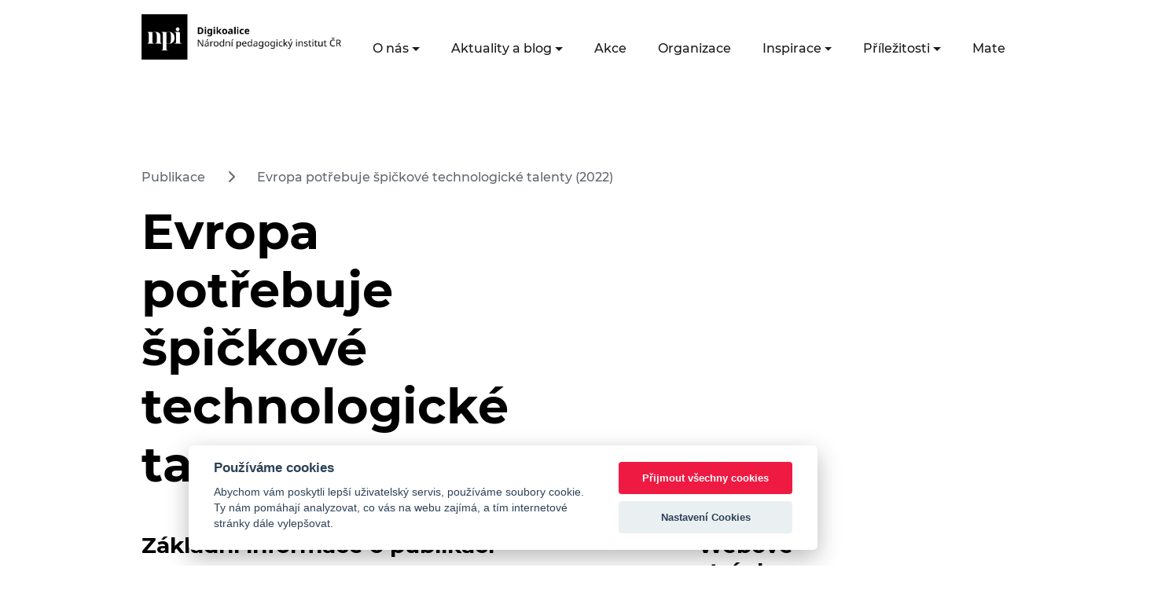

--- FILE ---
content_type: text/html; charset=UTF-8
request_url: https://digikoalice.cz/publikace/evropa-potrebuje-spickove-technologicke-talenty-2022/
body_size: 11695
content:


<!DOCTYPE html>
<html lang="cs">


<head>
    <meta charset="UTF-8"/>
    <meta name="viewport" content="width=device-width, initial-scale=1"/>
    <link rel="apple-touch-icon" sizes="180x180" href="/wp-content/themes/digikoalice_2021/assets/images/favicon/apple-touch-icon.png">
    <link rel="icon" type="image/png" sizes="32x32" href="/wp-content/themes/digikoalice_2021/assets/images/favicon/favicon-32x32.png">
    <link rel="icon" type="image/png" sizes="16x16" href="/wp-content/themes/digikoalice_2021/assets/images/favicon/favicon-16x16.png">
    <link rel="manifest" href="/wp-content/themes/digikoalice_2021/assets/images/favicon/site.webmanifest">
    <link rel="mask-icon" href="/wp-content/themes/digikoalice_2021/assets/images/favicon/safari-pinned-tab.svg" color="#EA1038">
    <link rel="shortcut icon" href="/wp-content/themes/digikoalice_2021/assets/images/favicon/favicon.ico">
    <meta name="msapplication-TileColor" content="#EA1038">
    <meta name="msapplication-config" content="/wp-content/themes/digikoalice_2021/assets/images/favicon/browserconfig.xml">
    <meta name="theme-color" content="#ffffff">
	<title>Evropa potřebuje špičkové technologické talenty (2022) &#8211; DigiKoalice</title>
<meta name='robots' content='max-image-preview:large' />

<!-- Google Tag Manager for WordPress by gtm4wp.com -->
<script data-cfasync="false" data-pagespeed-no-defer>
	var gtm4wp_datalayer_name = "dataLayer";
	var dataLayer = dataLayer || [];
</script>
<!-- End Google Tag Manager for WordPress by gtm4wp.com --><link rel="alternate" type="application/rss+xml" title="DigiKoalice &raquo; RSS zdroj" href="https://digikoalice.cz/feed/" />
<link rel="alternate" type="application/rss+xml" title="DigiKoalice &raquo; RSS komentářů" href="https://digikoalice.cz/comments/feed/" />

		<script>
            var dataLayer = dataLayer || [];
            function gtag(){dataLayer.push(arguments);} // Google Tag Manager

            gtag('consent', 'default', {
                'ad_storage': 'denied',
                'analytics_storage': 'denied'
            });
		</script>


<link rel="alternate" title="oEmbed (JSON)" type="application/json+oembed" href="https://digikoalice.cz/wp-json/oembed/1.0/embed?url=https%3A%2F%2Fdigikoalice.cz%2Fpublikace%2Fevropa-potrebuje-spickove-technologicke-talenty-2022%2F" />
<link rel="alternate" title="oEmbed (XML)" type="text/xml+oembed" href="https://digikoalice.cz/wp-json/oembed/1.0/embed?url=https%3A%2F%2Fdigikoalice.cz%2Fpublikace%2Fevropa-potrebuje-spickove-technologicke-talenty-2022%2F&#038;format=xml" />
<style id='wp-img-auto-sizes-contain-inline-css' type='text/css'>
img:is([sizes=auto i],[sizes^="auto," i]){contain-intrinsic-size:3000px 1500px}
/*# sourceURL=wp-img-auto-sizes-contain-inline-css */
</style>
<link rel='stylesheet' id='embed-pdf-viewer-css' href='https://digikoalice.cz/wp-content/plugins/embed-pdf-viewer/css/embed-pdf-viewer.css?ver=2.4.6' type='text/css' media='screen' />
<style id='wp-emoji-styles-inline-css' type='text/css'>

	img.wp-smiley, img.emoji {
		display: inline !important;
		border: none !important;
		box-shadow: none !important;
		height: 1em !important;
		width: 1em !important;
		margin: 0 0.07em !important;
		vertical-align: -0.1em !important;
		background: none !important;
		padding: 0 !important;
	}
/*# sourceURL=wp-emoji-styles-inline-css */
</style>
<style id='wp-block-library-inline-css' type='text/css'>
:root{--wp-block-synced-color:#7a00df;--wp-block-synced-color--rgb:122,0,223;--wp-bound-block-color:var(--wp-block-synced-color);--wp-editor-canvas-background:#ddd;--wp-admin-theme-color:#007cba;--wp-admin-theme-color--rgb:0,124,186;--wp-admin-theme-color-darker-10:#006ba1;--wp-admin-theme-color-darker-10--rgb:0,107,160.5;--wp-admin-theme-color-darker-20:#005a87;--wp-admin-theme-color-darker-20--rgb:0,90,135;--wp-admin-border-width-focus:2px}@media (min-resolution:192dpi){:root{--wp-admin-border-width-focus:1.5px}}.wp-element-button{cursor:pointer}:root .has-very-light-gray-background-color{background-color:#eee}:root .has-very-dark-gray-background-color{background-color:#313131}:root .has-very-light-gray-color{color:#eee}:root .has-very-dark-gray-color{color:#313131}:root .has-vivid-green-cyan-to-vivid-cyan-blue-gradient-background{background:linear-gradient(135deg,#00d084,#0693e3)}:root .has-purple-crush-gradient-background{background:linear-gradient(135deg,#34e2e4,#4721fb 50%,#ab1dfe)}:root .has-hazy-dawn-gradient-background{background:linear-gradient(135deg,#faaca8,#dad0ec)}:root .has-subdued-olive-gradient-background{background:linear-gradient(135deg,#fafae1,#67a671)}:root .has-atomic-cream-gradient-background{background:linear-gradient(135deg,#fdd79a,#004a59)}:root .has-nightshade-gradient-background{background:linear-gradient(135deg,#330968,#31cdcf)}:root .has-midnight-gradient-background{background:linear-gradient(135deg,#020381,#2874fc)}:root{--wp--preset--font-size--normal:16px;--wp--preset--font-size--huge:42px}.has-regular-font-size{font-size:1em}.has-larger-font-size{font-size:2.625em}.has-normal-font-size{font-size:var(--wp--preset--font-size--normal)}.has-huge-font-size{font-size:var(--wp--preset--font-size--huge)}.has-text-align-center{text-align:center}.has-text-align-left{text-align:left}.has-text-align-right{text-align:right}.has-fit-text{white-space:nowrap!important}#end-resizable-editor-section{display:none}.aligncenter{clear:both}.items-justified-left{justify-content:flex-start}.items-justified-center{justify-content:center}.items-justified-right{justify-content:flex-end}.items-justified-space-between{justify-content:space-between}.screen-reader-text{border:0;clip-path:inset(50%);height:1px;margin:-1px;overflow:hidden;padding:0;position:absolute;width:1px;word-wrap:normal!important}.screen-reader-text:focus{background-color:#ddd;clip-path:none;color:#444;display:block;font-size:1em;height:auto;left:5px;line-height:normal;padding:15px 23px 14px;text-decoration:none;top:5px;width:auto;z-index:100000}html :where(.has-border-color){border-style:solid}html :where([style*=border-top-color]){border-top-style:solid}html :where([style*=border-right-color]){border-right-style:solid}html :where([style*=border-bottom-color]){border-bottom-style:solid}html :where([style*=border-left-color]){border-left-style:solid}html :where([style*=border-width]){border-style:solid}html :where([style*=border-top-width]){border-top-style:solid}html :where([style*=border-right-width]){border-right-style:solid}html :where([style*=border-bottom-width]){border-bottom-style:solid}html :where([style*=border-left-width]){border-left-style:solid}html :where(img[class*=wp-image-]){height:auto;max-width:100%}:where(figure){margin:0 0 1em}html :where(.is-position-sticky){--wp-admin--admin-bar--position-offset:var(--wp-admin--admin-bar--height,0px)}@media screen and (max-width:600px){html :where(.is-position-sticky){--wp-admin--admin-bar--position-offset:0px}}

/*# sourceURL=wp-block-library-inline-css */
</style><style id='wp-block-paragraph-inline-css' type='text/css'>
.is-small-text{font-size:.875em}.is-regular-text{font-size:1em}.is-large-text{font-size:2.25em}.is-larger-text{font-size:3em}.has-drop-cap:not(:focus):first-letter{float:left;font-size:8.4em;font-style:normal;font-weight:100;line-height:.68;margin:.05em .1em 0 0;text-transform:uppercase}body.rtl .has-drop-cap:not(:focus):first-letter{float:none;margin-left:.1em}p.has-drop-cap.has-background{overflow:hidden}:root :where(p.has-background){padding:1.25em 2.375em}:where(p.has-text-color:not(.has-link-color)) a{color:inherit}p.has-text-align-left[style*="writing-mode:vertical-lr"],p.has-text-align-right[style*="writing-mode:vertical-rl"]{rotate:180deg}
/*# sourceURL=https://digikoalice.cz/wp-includes/blocks/paragraph/style.min.css */
</style>
<style id='global-styles-inline-css' type='text/css'>
:root{--wp--preset--aspect-ratio--square: 1;--wp--preset--aspect-ratio--4-3: 4/3;--wp--preset--aspect-ratio--3-4: 3/4;--wp--preset--aspect-ratio--3-2: 3/2;--wp--preset--aspect-ratio--2-3: 2/3;--wp--preset--aspect-ratio--16-9: 16/9;--wp--preset--aspect-ratio--9-16: 9/16;--wp--preset--color--black: #000000;--wp--preset--color--cyan-bluish-gray: #abb8c3;--wp--preset--color--white: #ffffff;--wp--preset--color--pale-pink: #f78da7;--wp--preset--color--vivid-red: #cf2e2e;--wp--preset--color--luminous-vivid-orange: #ff6900;--wp--preset--color--luminous-vivid-amber: #fcb900;--wp--preset--color--light-green-cyan: #7bdcb5;--wp--preset--color--vivid-green-cyan: #00d084;--wp--preset--color--pale-cyan-blue: #8ed1fc;--wp--preset--color--vivid-cyan-blue: #0693e3;--wp--preset--color--vivid-purple: #9b51e0;--wp--preset--color--digi-red: #EA1038;--wp--preset--color--digi-blue: #021859;--wp--preset--color--digi-white: #f0f2f5;--wp--preset--gradient--vivid-cyan-blue-to-vivid-purple: linear-gradient(135deg,rgb(6,147,227) 0%,rgb(155,81,224) 100%);--wp--preset--gradient--light-green-cyan-to-vivid-green-cyan: linear-gradient(135deg,rgb(122,220,180) 0%,rgb(0,208,130) 100%);--wp--preset--gradient--luminous-vivid-amber-to-luminous-vivid-orange: linear-gradient(135deg,rgb(252,185,0) 0%,rgb(255,105,0) 100%);--wp--preset--gradient--luminous-vivid-orange-to-vivid-red: linear-gradient(135deg,rgb(255,105,0) 0%,rgb(207,46,46) 100%);--wp--preset--gradient--very-light-gray-to-cyan-bluish-gray: linear-gradient(135deg,rgb(238,238,238) 0%,rgb(169,184,195) 100%);--wp--preset--gradient--cool-to-warm-spectrum: linear-gradient(135deg,rgb(74,234,220) 0%,rgb(151,120,209) 20%,rgb(207,42,186) 40%,rgb(238,44,130) 60%,rgb(251,105,98) 80%,rgb(254,248,76) 100%);--wp--preset--gradient--blush-light-purple: linear-gradient(135deg,rgb(255,206,236) 0%,rgb(152,150,240) 100%);--wp--preset--gradient--blush-bordeaux: linear-gradient(135deg,rgb(254,205,165) 0%,rgb(254,45,45) 50%,rgb(107,0,62) 100%);--wp--preset--gradient--luminous-dusk: linear-gradient(135deg,rgb(255,203,112) 0%,rgb(199,81,192) 50%,rgb(65,88,208) 100%);--wp--preset--gradient--pale-ocean: linear-gradient(135deg,rgb(255,245,203) 0%,rgb(182,227,212) 50%,rgb(51,167,181) 100%);--wp--preset--gradient--electric-grass: linear-gradient(135deg,rgb(202,248,128) 0%,rgb(113,206,126) 100%);--wp--preset--gradient--midnight: linear-gradient(135deg,rgb(2,3,129) 0%,rgb(40,116,252) 100%);--wp--preset--font-size--small: 13px;--wp--preset--font-size--medium: 20px;--wp--preset--font-size--large: 36px;--wp--preset--font-size--x-large: 42px;--wp--preset--spacing--20: 0.44rem;--wp--preset--spacing--30: 0.67rem;--wp--preset--spacing--40: 1rem;--wp--preset--spacing--50: 1.5rem;--wp--preset--spacing--60: 2.25rem;--wp--preset--spacing--70: 3.38rem;--wp--preset--spacing--80: 5.06rem;--wp--preset--shadow--natural: 6px 6px 9px rgba(0, 0, 0, 0.2);--wp--preset--shadow--deep: 12px 12px 50px rgba(0, 0, 0, 0.4);--wp--preset--shadow--sharp: 6px 6px 0px rgba(0, 0, 0, 0.2);--wp--preset--shadow--outlined: 6px 6px 0px -3px rgb(255, 255, 255), 6px 6px rgb(0, 0, 0);--wp--preset--shadow--crisp: 6px 6px 0px rgb(0, 0, 0);}:where(.is-layout-flex){gap: 0.5em;}:where(.is-layout-grid){gap: 0.5em;}body .is-layout-flex{display: flex;}.is-layout-flex{flex-wrap: wrap;align-items: center;}.is-layout-flex > :is(*, div){margin: 0;}body .is-layout-grid{display: grid;}.is-layout-grid > :is(*, div){margin: 0;}:where(.wp-block-columns.is-layout-flex){gap: 2em;}:where(.wp-block-columns.is-layout-grid){gap: 2em;}:where(.wp-block-post-template.is-layout-flex){gap: 1.25em;}:where(.wp-block-post-template.is-layout-grid){gap: 1.25em;}.has-black-color{color: var(--wp--preset--color--black) !important;}.has-cyan-bluish-gray-color{color: var(--wp--preset--color--cyan-bluish-gray) !important;}.has-white-color{color: var(--wp--preset--color--white) !important;}.has-pale-pink-color{color: var(--wp--preset--color--pale-pink) !important;}.has-vivid-red-color{color: var(--wp--preset--color--vivid-red) !important;}.has-luminous-vivid-orange-color{color: var(--wp--preset--color--luminous-vivid-orange) !important;}.has-luminous-vivid-amber-color{color: var(--wp--preset--color--luminous-vivid-amber) !important;}.has-light-green-cyan-color{color: var(--wp--preset--color--light-green-cyan) !important;}.has-vivid-green-cyan-color{color: var(--wp--preset--color--vivid-green-cyan) !important;}.has-pale-cyan-blue-color{color: var(--wp--preset--color--pale-cyan-blue) !important;}.has-vivid-cyan-blue-color{color: var(--wp--preset--color--vivid-cyan-blue) !important;}.has-vivid-purple-color{color: var(--wp--preset--color--vivid-purple) !important;}.has-black-background-color{background-color: var(--wp--preset--color--black) !important;}.has-cyan-bluish-gray-background-color{background-color: var(--wp--preset--color--cyan-bluish-gray) !important;}.has-white-background-color{background-color: var(--wp--preset--color--white) !important;}.has-pale-pink-background-color{background-color: var(--wp--preset--color--pale-pink) !important;}.has-vivid-red-background-color{background-color: var(--wp--preset--color--vivid-red) !important;}.has-luminous-vivid-orange-background-color{background-color: var(--wp--preset--color--luminous-vivid-orange) !important;}.has-luminous-vivid-amber-background-color{background-color: var(--wp--preset--color--luminous-vivid-amber) !important;}.has-light-green-cyan-background-color{background-color: var(--wp--preset--color--light-green-cyan) !important;}.has-vivid-green-cyan-background-color{background-color: var(--wp--preset--color--vivid-green-cyan) !important;}.has-pale-cyan-blue-background-color{background-color: var(--wp--preset--color--pale-cyan-blue) !important;}.has-vivid-cyan-blue-background-color{background-color: var(--wp--preset--color--vivid-cyan-blue) !important;}.has-vivid-purple-background-color{background-color: var(--wp--preset--color--vivid-purple) !important;}.has-black-border-color{border-color: var(--wp--preset--color--black) !important;}.has-cyan-bluish-gray-border-color{border-color: var(--wp--preset--color--cyan-bluish-gray) !important;}.has-white-border-color{border-color: var(--wp--preset--color--white) !important;}.has-pale-pink-border-color{border-color: var(--wp--preset--color--pale-pink) !important;}.has-vivid-red-border-color{border-color: var(--wp--preset--color--vivid-red) !important;}.has-luminous-vivid-orange-border-color{border-color: var(--wp--preset--color--luminous-vivid-orange) !important;}.has-luminous-vivid-amber-border-color{border-color: var(--wp--preset--color--luminous-vivid-amber) !important;}.has-light-green-cyan-border-color{border-color: var(--wp--preset--color--light-green-cyan) !important;}.has-vivid-green-cyan-border-color{border-color: var(--wp--preset--color--vivid-green-cyan) !important;}.has-pale-cyan-blue-border-color{border-color: var(--wp--preset--color--pale-cyan-blue) !important;}.has-vivid-cyan-blue-border-color{border-color: var(--wp--preset--color--vivid-cyan-blue) !important;}.has-vivid-purple-border-color{border-color: var(--wp--preset--color--vivid-purple) !important;}.has-vivid-cyan-blue-to-vivid-purple-gradient-background{background: var(--wp--preset--gradient--vivid-cyan-blue-to-vivid-purple) !important;}.has-light-green-cyan-to-vivid-green-cyan-gradient-background{background: var(--wp--preset--gradient--light-green-cyan-to-vivid-green-cyan) !important;}.has-luminous-vivid-amber-to-luminous-vivid-orange-gradient-background{background: var(--wp--preset--gradient--luminous-vivid-amber-to-luminous-vivid-orange) !important;}.has-luminous-vivid-orange-to-vivid-red-gradient-background{background: var(--wp--preset--gradient--luminous-vivid-orange-to-vivid-red) !important;}.has-very-light-gray-to-cyan-bluish-gray-gradient-background{background: var(--wp--preset--gradient--very-light-gray-to-cyan-bluish-gray) !important;}.has-cool-to-warm-spectrum-gradient-background{background: var(--wp--preset--gradient--cool-to-warm-spectrum) !important;}.has-blush-light-purple-gradient-background{background: var(--wp--preset--gradient--blush-light-purple) !important;}.has-blush-bordeaux-gradient-background{background: var(--wp--preset--gradient--blush-bordeaux) !important;}.has-luminous-dusk-gradient-background{background: var(--wp--preset--gradient--luminous-dusk) !important;}.has-pale-ocean-gradient-background{background: var(--wp--preset--gradient--pale-ocean) !important;}.has-electric-grass-gradient-background{background: var(--wp--preset--gradient--electric-grass) !important;}.has-midnight-gradient-background{background: var(--wp--preset--gradient--midnight) !important;}.has-small-font-size{font-size: var(--wp--preset--font-size--small) !important;}.has-medium-font-size{font-size: var(--wp--preset--font-size--medium) !important;}.has-large-font-size{font-size: var(--wp--preset--font-size--large) !important;}.has-x-large-font-size{font-size: var(--wp--preset--font-size--x-large) !important;}
/*# sourceURL=global-styles-inline-css */
</style>

<style id='classic-theme-styles-inline-css' type='text/css'>
/*! This file is auto-generated */
.wp-block-button__link{color:#fff;background-color:#32373c;border-radius:9999px;box-shadow:none;text-decoration:none;padding:calc(.667em + 2px) calc(1.333em + 2px);font-size:1.125em}.wp-block-file__button{background:#32373c;color:#fff;text-decoration:none}
/*# sourceURL=/wp-includes/css/classic-themes.min.css */
</style>
<link rel='stylesheet' id='me-spr-block-styles-css' href='https://digikoalice.cz/wp-content/plugins/simple-post-redirect//css/block-styles.min.css?ver=6.9' type='text/css' media='all' />
<link rel='stylesheet' id='style-css' href='https://digikoalice.cz/wp-content/plugins/edsjp_post_types/assets/css/style.css?ver=6.9' type='text/css' media='all' />
<link rel='stylesheet' id='digikoalice_style-css' href='https://digikoalice.cz/wp-content/themes/digikoalice_2021/style.css?ver=6.9' type='text/css' media='all' />
<script type="text/javascript" src="https://digikoalice.cz/wp-content/themes/digikoalice_2021/assets/js/main.js?ver=1" id="digikoalice_script-js"></script>
<link rel="https://api.w.org/" href="https://digikoalice.cz/wp-json/" /><link rel="alternate" title="JSON" type="application/json" href="https://digikoalice.cz/wp-json/wp/v2/skills-intelligence-publications/25449" /><link rel="EditURI" type="application/rsd+xml" title="RSD" href="https://digikoalice.cz/xmlrpc.php?rsd" />
<meta name="generator" content="WordPress 6.9" />
<link rel="canonical" href="https://digikoalice.cz/publikace/evropa-potrebuje-spickove-technologicke-talenty-2022/" />
<link rel='shortlink' href='https://digikoalice.cz/?p=25449' />

<!-- Google Tag Manager for WordPress by gtm4wp.com -->
<!-- GTM Container placement set to manual -->
<script data-cfasync="false" data-pagespeed-no-defer type="text/javascript">
	var dataLayer_content = {"pagePostType":"skills-intelligence","pagePostType2":"single-skills-intelligence","pagePostAuthor":"Martina Weigertová"};
	dataLayer.push( dataLayer_content );
</script>
<script data-cfasync="false" data-pagespeed-no-defer type="text/javascript">
(function(w,d,s,l,i){w[l]=w[l]||[];w[l].push({'gtm.start':
new Date().getTime(),event:'gtm.js'});var f=d.getElementsByTagName(s)[0],
j=d.createElement(s),dl=l!='dataLayer'?'&l='+l:'';j.async=true;j.src=
'//www.googletagmanager.com/gtm.js?id='+i+dl;f.parentNode.insertBefore(j,f);
})(window,document,'script','dataLayer','GTM-N4978DH');
</script>
<!-- End Google Tag Manager for WordPress by gtm4wp.com --></head>
<body class="min-vh-100 d-flex flex-column ">

<!-- GTM Container placement set to manual -->
<!-- Google Tag Manager (noscript) -->
				<noscript><iframe src="https://www.googletagmanager.com/ns.html?id=GTM-N4978DH" height="0" width="0" style="display:none;visibility:hidden" aria-hidden="true"></iframe></noscript>
<!-- End Google Tag Manager (noscript) -->
<nav class="navbar navbar-expand-xl mb-3 mb-xl-7">
    <div class="container-fluid px-xl-9">
        <a class="navbar-brand" href="/">
            <!--<img src="https://digikoalice.cz/wp-content/themes/digikoalice_2021/assets/images//logo-cerne.png" alt="Logo DigiKoalice"/>-->
			<img src="https://digikoalice.cz/wp-content/uploads/2025/11/logo_digikoalice_cerne_2025.png" alt="Logo DigiKoalice"/></a>
        <button class="navbar-toggler" type="button" data-bs-toggle="collapse" data-bs-target="#navbarSupportedContent"
                aria-controls="navbarSupportedContent" aria-expanded="false" aria-label="Toggle navigation">
            <svg xmlns="http://www.w3.org/2000/svg" width="20.917" height="20.916" viewBox="0 0 19.357 10.742"
                 class="navbar-toggler-open">
                <g id="Component_402_184" data-name="Component 402 – 184" transform="translate(0 1)">
                    <line id="Line_711" data-name="Line 711" x1="6.499" transform="translate(12.858 8.742)" fill="none"
                          stroke="#1b1b1b" stroke-width="2"/>
                    <line id="Line_713" data-name="Line 713" x1="6.499" transform="translate(6.499 8.742)" fill="none"
                          stroke="#1b1b1b" stroke-width="2"/>
                    <line id="Line_712" data-name="Line 712" y2="19.357" transform="translate(19.357) rotate(90)"
                          fill="none" stroke="#1b1b1b" stroke-width="2"/>
                </g>
            </svg>
            <svg xmlns="http://www.w3.org/2000/svg" width="20.917" height="20.916" viewBox="0 0 20.917 20.916"
                 class="navbar-toggler-close">
                <g id="Group_5142" data-name="Group 5142" transform="translate(-324.372 -26.291)">
                    <line id="Line_759" data-name="Line 759" x1="19.5" y1="19.5" transform="translate(325.081 27)"
                          fill="none" stroke="#1b1b1b" stroke-width="2"/>
                    <line id="Line_760" data-name="Line 760" x1="19.5" y1="19.5"
                          transform="translate(344.579 26.998) rotate(90)" fill="none" stroke="#1b1b1b"
                          stroke-width="2"/>
                </g>
            </svg>
        </button>
        <div class="collapse navbar-collapse flex-xl-column" id="navbarSupportedContent">
            <div class=" ms-auto pe-3 d-xl-block d-none">
				
<form role="search" method="get" action="https://digikoalice.cz/" class="d-inline-block">
    <div class="search-box d-none">
        <label for="searchbox" class="d-none">Vyhledávací dotaz</label>
        <input type="search" id="searchbox" value="" name="s"
               placeholder="Zadejte klíčové slovo"/>
        <button type="submit" class="search-icon border-0" aria-label="Vyhledat"><i class="fa fa-search" aria-hidden="true"></i></button>
    </div>
    <a href="#" class="me-3 search-icon-collapsed" aria-label="Facebooková stránka"><i class="fa fa-search" aria-hidden="true"></i></a>
</form>                <a href="https://www.facebook.com/DigiKoalice/" target="_blank" class="me-3"
                   aria-label="Facebooková stránka"><i
                            class="fab fa-facebook-f fs-6 text-dark " aria-hidden="true"></i></a>&nbsp;
                <a href="https://twitter.com/digikoalice" target="_blank" class="me-3" aria-label="Twitter stránka"><i
                            class="fab fa-twitter fs-6 text-dark " aria-hidden="true"></i></a>&nbsp;
                <a href="https://cz.linkedin.com/company/digikoalice" target="_blank" aria-label="LinkedIn stránka"><i
                            class="fab fa-linkedin-in fs-6 text-dark " aria-hidden="true"></i></a>
            </div>

			<ul id="menu-hlavni-menu" class="navbar-nav ms-auto mb-2 mb-xl-0 list-unstyled"><li  id="menu-item-730" class="menu-item menu-item-type-custom menu-item-object-custom menu-item-has-children dropdown nav-item nav-item-730"><a href="#" class="nav-link  dropdown-toggle" data-bs-toggle="dropdown" aria-haspopup="true" aria-expanded="false">O nás</a>
<ul class="list-unstyled dropdown-menu  depth_0">
	<li  id="menu-item-733" class="menu-item menu-item-type-post_type menu-item-object-page nav-item nav-item-733"><a href="https://digikoalice.cz/my-jsme-digikoalice/" class="dropdown-item ">Kdo jsme</a></li>
	<li  id="menu-item-734" class="menu-item menu-item-type-post_type menu-item-object-page nav-item nav-item-734"><a href="https://digikoalice.cz/co-delame/" class="dropdown-item ">Co děláme</a></li>
	<li  id="menu-item-735" class="menu-item menu-item-type-post_type menu-item-object-page nav-item nav-item-735"><a href="https://digikoalice.cz/faq/" class="dropdown-item ">FAQ</a></li>
</ul>
</li>
<li  id="menu-item-30952" class="menu-item menu-item-type-custom menu-item-object-custom menu-item-has-children dropdown nav-item nav-item-30952"><a href="#" class="nav-link  dropdown-toggle" data-bs-toggle="dropdown" aria-haspopup="true" aria-expanded="false">Aktuality a blog</a>
<ul class="list-unstyled dropdown-menu  depth_0">
	<li  id="menu-item-737" class="menu-item menu-item-type-taxonomy menu-item-object-category nav-item nav-item-737"><a href="https://digikoalice.cz/kategorie/aktuality/" class="dropdown-item ">Aktuality</a></li>
	<li  id="menu-item-736" class="menu-item menu-item-type-custom menu-item-object-custom nav-item nav-item-736"><a href="/blog" class="dropdown-item ">Blog</a></li>
</ul>
</li>
<li  id="menu-item-738" class="menu-item menu-item-type-custom menu-item-object-custom nav-item nav-item-738"><a href="/akce" class="nav-link ">Akce</a></li>
<li  id="menu-item-739" class="menu-item menu-item-type-custom menu-item-object-custom nav-item nav-item-739"><a href="/organizace" class="nav-link ">Organizace</a></li>
<li  id="menu-item-740" class="menu-item menu-item-type-custom menu-item-object-custom menu-item-has-children dropdown nav-item nav-item-740"><a href="#" class="nav-link  dropdown-toggle" data-bs-toggle="dropdown" aria-haspopup="true" aria-expanded="false">Inspirace</a>
<ul class="list-unstyled dropdown-menu  depth_0">
	<li  id="menu-item-27120" class="menu-item menu-item-type-custom menu-item-object-custom nav-item nav-item-27120"><a href="/inspirace" class="dropdown-item ">Příklady dobré praxe</a></li>
	<li  id="menu-item-21241" class="menu-item menu-item-type-custom menu-item-object-custom nav-item nav-item-21241"><a href="/kyberprevence" class="dropdown-item ">Katalog kyberprevence</a></li>
	<li  id="menu-item-28080" class="menu-item menu-item-type-post_type_archive menu-item-object-ai-event nav-item nav-item-28080"><a href="https://digikoalice.cz/aidoskol/" class="dropdown-item ">AI do škol</a></li>
</ul>
</li>
<li  id="menu-item-731" class="menu-item menu-item-type-custom menu-item-object-custom menu-item-has-children dropdown nav-item nav-item-731"><a href="#" class="nav-link  dropdown-toggle" data-bs-toggle="dropdown" aria-haspopup="true" aria-expanded="false">Příležitosti</a>
<ul class="list-unstyled dropdown-menu  depth_0">
	<li  id="menu-item-741" class="menu-item menu-item-type-custom menu-item-object-custom nav-item nav-item-741"><a href="/financovani" class="dropdown-item ">Financování</a></li>
	<li  id="menu-item-742" class="menu-item menu-item-type-custom menu-item-object-custom nav-item nav-item-742"><a href="/kurzy" class="dropdown-item ">Kurzy</a></li>
	<li  id="menu-item-743" class="menu-item menu-item-type-custom menu-item-object-custom nav-item nav-item-743"><a href="/iniciativy" class="dropdown-item ">Iniciativy</a></li>
</ul>
</li>
<li  id="menu-item-732" class="menu-item menu-item-type-custom menu-item-object-custom menu-item-has-children dropdown nav-item nav-item-732"><a href="#" class="nav-link  dropdown-toggle" data-bs-toggle="dropdown" aria-haspopup="true" aria-expanded="false">Materiály</a>
<ul class="list-unstyled dropdown-menu  depth_0">
	<li  id="menu-item-744" class="menu-item menu-item-type-custom menu-item-object-custom nav-item nav-item-744"><a href="/digitalni-dovednosti" class="dropdown-item ">Digitální dovednosti</a></li>
	<li  id="menu-item-22886" class="menu-item menu-item-type-custom menu-item-object-custom nav-item nav-item-22886"><a href="/publikace" class="dropdown-item ">Publikace</a></li>
	<li  id="menu-item-746" class="menu-item menu-item-type-custom menu-item-object-custom nav-item nav-item-746"><a href="/strategie" class="dropdown-item ">Strategie</a></li>
</ul>
</li>
<li  id="menu-item-785" class="menu-item menu-item-type-post_type menu-item-object-page nav-item nav-item-785"><a href="https://digikoalice.cz/kontakt/" class="nav-link ">Kontakty</a></li>
</ul>
        </div>
    </div>
</nav>
<main class="container-fluid px-xl-9 organization-single single">
	<header class="row mt-3 mt-xl-0 mb-5 mb-xl-3 white-background">
	        <div class="col-12 d-none d-xl-block fs-7">
            <p>
													                    <a class="text-reset text-decoration-none" href="/publikace">Publikace</a>
									&nbsp;<i class='fas fa-chevron-right mx-3'></i>&nbsp;                    <a class="text-reset text-decoration-none" href="https://digikoalice.cz/publikace/evropa-potrebuje-spickove-technologicke-talenty-2022/">Evropa potřebuje špičkové technologické talenty (2022)</a>
				
				            </p>
        </div>
	    <div class="col-12 col-lg">
        <h1 class="mb-4">Evropa potřebuje špičkové technologické talenty (2022)</h1>
		    </div>
	        <div class="col-xl-5 text-center">
			        </div>
	</header>
    <section class="row">
        <div class="col-xl-9 main-content pe-xl-5 order-2 order-xl-0">
			<h2 class="fs-4">Základní informace o publikaci</h2>

<table class="table basic-info-table">
            <tr>
            <th class="text-nowrap">Oblast vzdělávání a rozvoje:</th>
            <td>Vzdělávání a výchova dále nedefinované<br>Interdisciplinární programy a kvalifikace zahrnující informační a komunikační technologie (IKT)</td>
        </tr>
                <tr>
            <th class="text-nowrap">Téma:</th>
            <td>Digitální dovednosti</td>
        </tr>
                <tr>
            <th class="text-nowrap">Cílová skupina:</th>
            <td>Digitální dovednosti pro ICT odborníky<br>Digitální dovednosti ve vzdělávání</td>
        </tr>
                <tr>
            <th class="text-nowrap">Úroveň digitálních dovedností:</th>
            <td>Pokročilá, Odborník na digitální technologie</td>
        </tr>
                <tr>
            <th class="text-nowrap">Druh iniciativy:</th>
            <td>Mezinárodní iniciativa</td>
        </tr>
                <tr>
            <th class="text-nowrap">Druh publikace:</th>
            <td>Obecné informace, Pracovní dokument</td>
        </tr>
    	        <tr>
            <th class="text-nowrap">Geografický rozsah:</th>
            <td>Evropská unie</td>
        </tr>
	</table>

<h2 class="fs-4 mt-5 mb-3">O publikaci</h2>

<p>Se zaváděním nových technologií neustále <strong>roste poptávka po specializovaném personálu IKT</strong> po celém světě a Evropa má <strong>nedostatek dovedností v oblasti vyspělých technologií</strong>, který by mohl ohrozit její digitální autonomii. Tímto tématem se zabývá „<strong><em>Evropa potřebuje špičkové technologické talenty – Investice do lidí s cílem bojovat proti oligopolní dynamice a závislosti na technologických trzích</em></strong>“ z Nadace pro evropská pokroková studia (FEPS).&nbsp;<strong>Tento politický dokument mapuje nedostatky EU v oblasti digitálních dovedností a zkoumá politická opatření</strong>, která mají bojovat proti samoposilující dynamice, která mají tendenci soustředit talenty do rukou několika technologických lídrů.</p>



<p><strong>Souvislosti</strong></p>



<p>Několik firem v USA a Číně kontroluje klíčové vrstvy digitálního dodavatelského řetězce. Tato zeměpisná a hospodářská koncentrace <strong>vytváří závislost EU</strong>. Blok se dosud zaměřil na regulaci podniků s cílem zmírnit rizika. Opomíjela však vzdělávání lidí na podporu skutečné nezávislosti. <strong>EU čítá příliš málo digitálně kvalifikovaných absolventů a příliš mnoho z Evropy opouští kontinent, aby se mohlo připojit k jiným technologickým střediskům.</strong> Tento nedostatek posiluje koncentraci trhu, neboť největší firmy vyplácejí nejkonkurenceschopnější platy a přitahují velkou část světových talentů. Brání také pokračujícímu regulačnímu úsilí: EU nemůže dohlížet na technologie, kterým nerozumí.</p>



<p>Dovednosti v oblasti vyspělých technologií jsou kriticky nedostatečné a představují <strong>hlavní překážku v digitální ekonomice, která je</strong> při přeměně dat v cennou inteligenci závislá na lidském talentu. Údaje mohou podpořit novou ekonomiku, ale v žádném případě se nejedná o vzácný zdroj. Vzácné je schopnost přeměnit nezpracované informace v ekonomickou hodnotu.<br><strong>EU uznává, že je zapotřebí více dovedností</strong>, ale nenavrhuje odpovídající nápravná opatření, ani nestanoví správný cíl. Její stěžejní digitální strategie se zaměřuje na řadu odborníků v oblasti IKT, což je cíl, který je příliš široký na to, aby smysluplně podporoval cíle strategické autonomie. EU musí zlepšit své ukazatele úspěšnosti a <strong>sledovat neuspokojenou poptávku zaměstnavatelů po specifických pokročilých digitálních dovednostech a neuspokojené poptávce studentů po konkrétních programech</strong>.<br>K řešení tohoto problému by mohly přispět akční plány EU, včetně <strong><em>Evropské agendy dovedností</em></strong> a <em><strong>akčního plánu digitálního vzdělávání</strong></em>. Nedostatek jasných hranic odpovědnosti je však špatný pro jejich účinné provádění. Získání dovedností potřebných pro autonomnější digitální ekonomiku a společnost vyžaduje <em>koordinovaný přístup v rámci zemí EU i mezi</em> nimi, který využívá širokou škálu oblastí politiky a využívá vazby mezi nimi. Špičkový technologický talent je přilákán k dynamickým technologickým centrům; a zatímco dynamické digitální trhy nebudou existovat bez kvalifikované pracovní síly, kvalifikovaná pracovní síla bez dynamiky místních trhů je receptem odlivu mozků. </p>



<p>Ztráta <strong>suverenity v digitálním prostoru by ve skutečnosti vedla k tomu, že by EU byla zranitelná vůči otřesům v dodávkách</strong> technologií, které stále více podporují všechna odvětví hospodářství. Mohla by rovněž ponechat Unii náchylnou k vydírání nebo neschopnost regulovat základní technologie v souladu s jejími vlastními hodnotami. Strategická autonomie v oblasti digitálních technologií vyžaduje, aby EU podporovala dynamiku v celém digitálním dodavatelském řetězci.</p>



<p></p>
        </div>
        <aside class="col-xl-3 ps-xl-2 order-0 order-xl-2">
			    <h2 class="fs-4">Webové stránky</h2>
    <a class='text-decoration-none' href='https://feps-europe.eu/wp-content/uploads/2022/07/Final_6.7.22_Europe-needs-high-tech-talent.pdf'>Evropa potřebuje špičkové technologické talenty (2022)</a>        </aside>
    </section>
</main>


<footer class="container-fluid mt-5 mt-xl-6">
    <section class="row px-xl-9 pt-xl-6">
        <div class="col-lg col-12 my-4 my-xl-0">
            <img src="https://digikoalice.cz/wp-content/themes/digikoalice_2021/assets/images/spolufinancovano3.png" alt="Logo DigiKoalice "
                 class="logo img-fluid d-block mb-xl-4"/>
            <div class="socials">
                <a href="https://www.facebook.com/DigiKoalice/" target="_blank" class="pe-3" aria-label="Facebooková stránka"><i
                            class="fab fa-facebook-f fs-3 text-dark " aria-hidden="true"></i></a>&nbsp;
                <a href="https://twitter.com/digikoalice" target="_blank" class="pe-3" aria-label="Twitter stránka"><i
                            class="fab fa-twitter fs-3 text-dark " aria-hidden="true"></i></a>&nbsp;
                <a href="https://cz.linkedin.com/company/digikoalice" target="_blank" aria-label="LinkedIn stránka"><i
                            class="fab fa-linkedin-in fs-3 text-dark " aria-hidden="true"></i></a>
            </div>
        </div>
        <div class="col-lg col-6 ">
            <h2 class="mb-4 h6">Naše aktivity</h2>
			<ul id="menu-nase-aktivity" class="list-unstyled"><li id="menu-item-747" class="menu-item menu-item-type-taxonomy menu-item-object-category menu-item-747"><a href="https://digikoalice.cz/kategorie/codeweek/">CodeWeek</a></li>
<li id="menu-item-748" class="menu-item menu-item-type-taxonomy menu-item-object-category menu-item-748"><a href="https://digikoalice.cz/kategorie/digieduhack/">DigiEduHack</a></li>
<li id="menu-item-749" class="menu-item menu-item-type-custom menu-item-object-custom menu-item-749"><a href="/kyberprevence">Katalog kyberprevence</a></li>
<li id="menu-item-30045" class="menu-item menu-item-type-taxonomy menu-item-object-category menu-item-30045"><a href="https://digikoalice.cz/kategorie/all-digital-weeks/">All digital weeks</a></li>
</ul>        </div>
        <div class="col-lg col-6 ">
            <h2 class="mb-4 h6">Rychlé odkazy</h2>
			<ul id="menu-rychle-odkazy" class="list-unstyled"><li id="menu-item-750" class="menu-item menu-item-type-post_type menu-item-object-page menu-item-750"><a href="https://digikoalice.cz/my-jsme-digikoalice/">O nás</a></li>
<li id="menu-item-751" class="menu-item menu-item-type-custom menu-item-object-custom menu-item-751"><a href="/akce">Kalendář akcí</a></li>
<li id="menu-item-752" class="menu-item menu-item-type-custom menu-item-object-custom menu-item-752"><a href="/kurzy">Kurzy</a></li>
<li id="menu-item-753" class="menu-item menu-item-type-post_type menu-item-object-page menu-item-753"><a href="https://digikoalice.cz/faq/">FAQ</a></li>
</ul>        </div>
        <div class="col-lg col-6 ">
            <h2 class="mb-4 h6">Užitečné</h2>
			<ul id="menu-uzitecne" class="list-unstyled"><li id="menu-item-754" class="menu-item menu-item-type-post_type menu-item-object-page menu-item-754"><a href="https://digikoalice.cz/kontakt/">Kontakt</a></li>
<li id="menu-item-755" class="menu-item menu-item-type-custom menu-item-object-custom menu-item-755"><a href="/organizace">Členské organizace</a></li>
<li id="menu-item-756" class="menu-item menu-item-type-custom menu-item-object-custom menu-item-756"><a href="/blog">Blog</a></li>
<li id="menu-item-31003" class="menu-item menu-item-type-custom menu-item-object-custom menu-item-31003"><a href="https://digitalizace.rvp.cz/">Digitalizace ve vzdělávání</a></li>
</ul>        </div>
        <div class="col-lg col-6 ">
            <h2 class="mb-4 h6">DigiKoalice</h2>
            <p class="text-secondary ">Národní pedagogický institut České republiky, DigiKoalice Weilova 1271/6 102
                00 Praha 10</p>
        </div>
    </section>
    <section class="row px-xl-9 text-secondary py-3 copyright">
        <div class="col-12 col-lg">DigiKoalice 2021. All rights reserved</div>
        <div class="col-12 col-lg admin-link"><a href="/admin">Vstup do administrace&nbsp;<svg xmlns="http://www.w3.org/2000/svg"
                                                                               width="22" height="21.318"
                                                                               viewBox="0 0 22 21.318">
                    <g id="Group_1050" data-name="Group 1050" transform="translate(1 1)">
                        <g id="Group_1048" data-name="Group 1048" transform="translate(0 6.777)">
                            <line id="Line_30" data-name="Line 30" x1="12.26" transform="translate(0 2.885)" fill="none"
                                  stroke="#93979d" stroke-linecap="square" stroke-miterlimit="10" stroke-width="2"/>
                            <g id="Group_1047" data-name="Group 1047" transform="translate(9.864)">
                                <line id="Line_31" data-name="Line 31" x1="2.706" y2="2.885"
                                      transform="translate(0 2.885)" fill="none" stroke="#93979d"
                                      stroke-linecap="square" stroke-miterlimit="10" stroke-width="2"/>
                                <line id="Line_32" data-name="Line 32" x1="2.706" y1="2.885" fill="none"
                                      stroke="#93979d" stroke-linecap="square" stroke-miterlimit="10" stroke-width="2"/>
                            </g>
                        </g>
                        <path id="Path_835" data-name="Path 835"
                              d="M286.939,834.459v2.478a1.92,1.92,0,0,0,1.93,1.909h10.982a1.92,1.92,0,0,0,1.93-1.909v-15.5a1.919,1.919,0,0,0-1.93-1.909H288.875a1.919,1.919,0,0,0-1.93,1.909v2.478"
                              transform="translate(-281.78 -819.527)" fill="none" stroke="#93979d"
                              stroke-linecap="square" stroke-miterlimit="10" stroke-width="2"/>
                    </g>
                </svg>
            </a>
        </div>
        <div class="col-12 disclaimer mt-3">
            <p>This project has received funding from the European Commission Innovation and Networks Executive Agency (now HaDEA) CEF TELECOM Calls 2019. This website reflects only the author’s view. It does not represent the view of the European Commission and the European Commission is not responsible for any use that may be made of the information it contains.</p>
        </div>
    </section>
</footer>


<script type="speculationrules">
{"prefetch":[{"source":"document","where":{"and":[{"href_matches":"/*"},{"not":{"href_matches":["/wp-*.php","/wp-admin/*","/wp-content/uploads/*","/wp-content/*","/wp-content/plugins/*","/wp-content/themes/digikoalice_2021/*","/*\\?(.+)"]}},{"not":{"selector_matches":"a[rel~=\"nofollow\"]"}},{"not":{"selector_matches":".no-prefetch, .no-prefetch a"}}]},"eagerness":"conservative"}]}
</script>
<script id="wp-emoji-settings" type="application/json">
{"baseUrl":"https://s.w.org/images/core/emoji/17.0.2/72x72/","ext":".png","svgUrl":"https://s.w.org/images/core/emoji/17.0.2/svg/","svgExt":".svg","source":{"concatemoji":"https://digikoalice.cz/wp-includes/js/wp-emoji-release.min.js?ver=6.9"}}
</script>
<script type="module">
/* <![CDATA[ */
/*! This file is auto-generated */
const a=JSON.parse(document.getElementById("wp-emoji-settings").textContent),o=(window._wpemojiSettings=a,"wpEmojiSettingsSupports"),s=["flag","emoji"];function i(e){try{var t={supportTests:e,timestamp:(new Date).valueOf()};sessionStorage.setItem(o,JSON.stringify(t))}catch(e){}}function c(e,t,n){e.clearRect(0,0,e.canvas.width,e.canvas.height),e.fillText(t,0,0);t=new Uint32Array(e.getImageData(0,0,e.canvas.width,e.canvas.height).data);e.clearRect(0,0,e.canvas.width,e.canvas.height),e.fillText(n,0,0);const a=new Uint32Array(e.getImageData(0,0,e.canvas.width,e.canvas.height).data);return t.every((e,t)=>e===a[t])}function p(e,t){e.clearRect(0,0,e.canvas.width,e.canvas.height),e.fillText(t,0,0);var n=e.getImageData(16,16,1,1);for(let e=0;e<n.data.length;e++)if(0!==n.data[e])return!1;return!0}function u(e,t,n,a){switch(t){case"flag":return n(e,"\ud83c\udff3\ufe0f\u200d\u26a7\ufe0f","\ud83c\udff3\ufe0f\u200b\u26a7\ufe0f")?!1:!n(e,"\ud83c\udde8\ud83c\uddf6","\ud83c\udde8\u200b\ud83c\uddf6")&&!n(e,"\ud83c\udff4\udb40\udc67\udb40\udc62\udb40\udc65\udb40\udc6e\udb40\udc67\udb40\udc7f","\ud83c\udff4\u200b\udb40\udc67\u200b\udb40\udc62\u200b\udb40\udc65\u200b\udb40\udc6e\u200b\udb40\udc67\u200b\udb40\udc7f");case"emoji":return!a(e,"\ud83e\u1fac8")}return!1}function f(e,t,n,a){let r;const o=(r="undefined"!=typeof WorkerGlobalScope&&self instanceof WorkerGlobalScope?new OffscreenCanvas(300,150):document.createElement("canvas")).getContext("2d",{willReadFrequently:!0}),s=(o.textBaseline="top",o.font="600 32px Arial",{});return e.forEach(e=>{s[e]=t(o,e,n,a)}),s}function r(e){var t=document.createElement("script");t.src=e,t.defer=!0,document.head.appendChild(t)}a.supports={everything:!0,everythingExceptFlag:!0},new Promise(t=>{let n=function(){try{var e=JSON.parse(sessionStorage.getItem(o));if("object"==typeof e&&"number"==typeof e.timestamp&&(new Date).valueOf()<e.timestamp+604800&&"object"==typeof e.supportTests)return e.supportTests}catch(e){}return null}();if(!n){if("undefined"!=typeof Worker&&"undefined"!=typeof OffscreenCanvas&&"undefined"!=typeof URL&&URL.createObjectURL&&"undefined"!=typeof Blob)try{var e="postMessage("+f.toString()+"("+[JSON.stringify(s),u.toString(),c.toString(),p.toString()].join(",")+"));",a=new Blob([e],{type:"text/javascript"});const r=new Worker(URL.createObjectURL(a),{name:"wpTestEmojiSupports"});return void(r.onmessage=e=>{i(n=e.data),r.terminate(),t(n)})}catch(e){}i(n=f(s,u,c,p))}t(n)}).then(e=>{for(const n in e)a.supports[n]=e[n],a.supports.everything=a.supports.everything&&a.supports[n],"flag"!==n&&(a.supports.everythingExceptFlag=a.supports.everythingExceptFlag&&a.supports[n]);var t;a.supports.everythingExceptFlag=a.supports.everythingExceptFlag&&!a.supports.flag,a.supports.everything||((t=a.source||{}).concatemoji?r(t.concatemoji):t.wpemoji&&t.twemoji&&(r(t.twemoji),r(t.wpemoji)))});
//# sourceURL=https://digikoalice.cz/wp-includes/js/wp-emoji-loader.min.js
/* ]]> */
</script>
</body>

</html>

--- FILE ---
content_type: text/css
request_url: https://digikoalice.cz/wp-content/plugins/edsjp_post_types/assets/css/style.css?ver=6.9
body_size: -215
content:
.edsjp-fields-wrapper {
	margin-top: 20px;
}

.edsjp-field > p {
	margin-bottom:3px;
}

.edsjp-field.edsjp-field-hidden {
	display: none;
}

.edsjp-field > p.edsjp-label {
	font-weight: bold;
}


